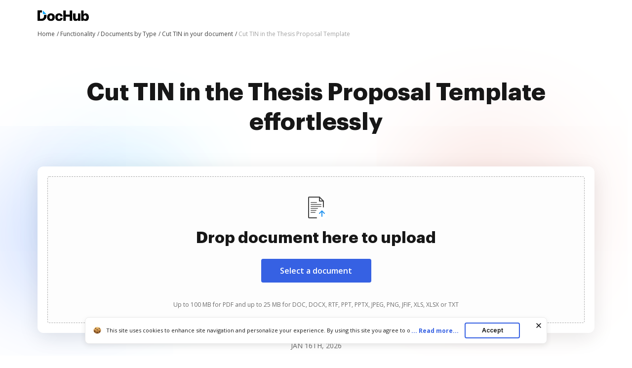

--- FILE ---
content_type: text/plain
request_url: https://www.dochub.com/mtrcs/g/collect?v=2&tid=G-DESM002YVE&gtm=45je61e1v882947858za20gzb866772548zd866772548&_p=1768599586696&gcs=G111&gcd=13t3t3t3t5l1&npa=0&dma=0&cid=9278721.1768599591&ecid=1470865603&ul=en-us%40posix&sr=1280x720&frm=0&pscdl=noapi&_fplc=0&ur=US-OH&_eu=AAgAAGQ&sst.rnd=1218800782.1768599588&sst.tft=1768599586696&sst.syn=1&sst.lpc=126845976&sst.navt=n&sst.ude=0&sst.sw_exp=1&_s=2&tag_exp=103116026~103200004~104527906~104528500~104684208~104684211~105391253~115938466~115938468~117041588&dl=https%3A%2F%2Fwww.dochub.com%2Fen%2Ffunctionalities%2Fcut-tin-in-the-thesis-proposal-template&sid=1768599590&sct=1&seg=0&dt=Cut%20TIN%20in%20the%20Thesis%20Proposal%20Template%20%7C%20DocHub&_tu=DA&en=function_page&_c=1&ep.exp_guest_id=bf36b266f9.1768599586&ep.user_agent=Mozilla%2F5.0%20(Macintosh%3B%20Intel%20Mac%20OS%20X%2010_15_7)%20AppleWebKit%2F537.36%20(KHTML%2C%20like%20Gecko)%20Chrome%2F131.0.0.0%20Safari%2F537.36%3B%20ClaudeBot%2F1.0%3B%20%2Bclaudebot%40anthropic.com)&ep.server_source=false&_et=39&tfd=4443&richsstsse
body_size: -586
content:
event: message
data: {"send_pixel":["https://analytics.google.com/g/s/collect?dma=0&npa=0&gcs=G111&gcd=13t3t3t3t5l1&gtm=45j91e61e1v882947858z99235464744za20gzb866772548zd866772548&tag_exp=103116026~103200004~104527906~104528500~104684208~104684211~105391253~115938466~115938468~117041588&_is_sw=0&_tu=DA&_gsid=DESM002YVE49rp1Ew__ljtOYl5DLe9gA"],"options":{}}

event: message
data: {"response":{"status_code":200,"body":""}}



--- FILE ---
content_type: image/svg+xml
request_url: https://cdn.mrkhub.com/dochub-frontend/197/images/_modules/services-reviews/g2crowd.svg
body_size: 1239
content:
<svg width="30" height="30" viewBox="0 0 30 30" fill="none" xmlns="http://www.w3.org/2000/svg">
<rect width="30" height="30" rx="15" fill="#EA593C"/>
<path d="M15.08 24.375C10.9036 24.3637 7.26453 21.7255 6.07743 17.7905C5.08599 14.4932 5.72877 11.4794 7.95873 8.84556C9.32956 7.22702 11.0974 6.23495 13.1756 5.81041C14.3381 5.57331 15.5355 5.56352 16.7017 5.78156C16.8322 5.80539 16.8334 5.84051 16.7826 5.94586C16.209 7.13985 15.6382 8.33552 15.07 9.53286C15.0559 9.5703 15.0298 9.60201 14.9958 9.623C14.9617 9.644 14.9217 9.6531 14.8819 9.64887C13.6869 9.67942 12.5365 10.1087 11.6137 10.8685C10.6909 11.6282 10.0487 12.6748 9.78922 13.8416C9.21668 16.392 10.5963 19.0302 13.0307 19.9652C14.9628 20.7071 16.7607 20.4117 18.3961 19.1438C18.4795 19.081 18.514 19.0685 18.5736 19.172C19.2007 20.2694 19.8332 21.3647 20.4712 22.458C20.527 22.5539 20.5069 22.5972 20.4242 22.6549C19.1923 23.5264 17.7673 24.0859 16.2715 24.2853C15.8762 24.3363 15.4785 24.3662 15.08 24.375V24.375Z" fill="white"/>
<path d="M21.5685 21.6598C21.5171 21.6322 21.5027 21.5758 21.4764 21.53C20.7631 20.2967 20.0524 19.0621 19.3442 17.8263C19.3202 17.7757 19.2809 17.7339 19.2318 17.7067C19.1828 17.6794 19.1265 17.6682 19.0708 17.6746C17.6548 17.679 16.2395 17.6746 14.8235 17.6746H14.6473C14.646 17.6202 14.6658 17.5674 14.7025 17.5272C15.4215 16.278 16.141 15.0289 16.8609 13.7797C16.88 13.7384 16.9116 13.7041 16.9512 13.6816C16.9908 13.6591 17.0364 13.6495 17.0817 13.6543C18.5311 13.658 19.9801 13.658 21.4287 13.6543C21.4737 13.6496 21.5191 13.6591 21.5584 13.6816C21.5977 13.7042 21.6289 13.7385 21.6476 13.7797C22.3704 15.0393 23.0966 16.2973 23.8261 17.5536C23.8505 17.5857 23.8642 17.6247 23.8653 17.6651C23.8664 17.7055 23.8549 17.7452 23.8324 17.7787C23.0995 19.0442 22.3694 20.3084 21.6419 21.5714C21.6225 21.6033 21.6137 21.6472 21.5685 21.6598Z" fill="white"/>
<path d="M18.5147 8.39407C18.2551 8.13445 18.013 7.88612 17.7622 7.64155C17.6844 7.5663 17.739 7.51049 17.7722 7.45342C18.0593 6.95361 18.5266 6.58252 19.0785 6.41621C19.4129 6.30585 19.7667 6.26669 20.1172 6.30125C20.4676 6.33581 20.807 6.44332 21.1134 6.61688C22.2422 7.22704 22.1412 8.6424 21.4896 9.28204C21.2426 9.5199 20.9628 9.72115 20.6587 9.87966C20.3452 10.0465 20.0316 10.2039 19.7244 10.3813C19.4691 10.5275 19.2703 10.7294 19.1782 11.0216C19.1405 11.1395 19.1631 11.1702 19.2892 11.169C20.1182 11.164 20.9478 11.169 21.7775 11.164C21.9029 11.164 21.9499 11.1878 21.9449 11.3245C21.9336 11.6174 21.938 11.9108 21.9449 12.2024C21.9449 12.2952 21.9192 12.3279 21.8239 12.3279C20.4907 12.3253 19.1579 12.3253 17.8255 12.3279C17.7628 12.3279 17.7045 12.3279 17.7039 12.2369C17.7039 11.3138 17.8744 10.4541 18.5968 9.79563C18.941 9.4909 19.3273 9.23745 19.7438 9.04312C19.9721 8.93149 20.2028 8.82489 20.4023 8.6631C20.5766 8.52137 20.697 8.34955 20.7095 8.11752C20.7283 7.75443 20.4411 7.48478 20.0072 7.45656C19.3832 7.41204 18.933 7.69298 18.6182 8.21472C18.5868 8.26614 18.558 8.31882 18.5147 8.39407V8.39407Z" fill="white"/>
</svg>


--- FILE ---
content_type: text/plain
request_url: https://www.dochub.com/mtrcs/g/collect?v=2&tid=G-DESM002YVE&gtm=45je61e1v882947858z8866772548za20gzb866772548zd866772548&_p=1768599586696&gcs=G111&gcd=13t3t3t3t5l1&npa=0&dma=0&cid=9278721.1768599591&ecid=1470865603&ul=en-us%40posix&sr=1280x720&_fplc=0&ur=US-OH&frm=0&pscdl=noapi&_eu=AgAAAGA&sst.rnd=1218800782.1768599588&sst.tft=1768599586696&sst.lpc=126845976&sst.navt=n&sst.ude=0&sst.sw_exp=1&_s=1&tag_exp=103116026~103200004~104527906~104528500~104684208~104684211~105391253~115938466~115938468~117041588&dl=https%3A%2F%2Fwww.dochub.com%2Fen%2Ffunctionalities%2Fcut-tin-in-the-thesis-proposal-template&sid=1768599590&sct=1&seg=0&dt=Cut%20TIN%20in%20the%20Thesis%20Proposal%20Template%20%7C%20DocHub&_tu=DA&en=page_view&_fv=1&_nsi=1&_ss=1&ep.exp_guest_id=bf36b266f9.1768599586&ep.user_agent=Mozilla%2F5.0%20(Macintosh%3B%20Intel%20Mac%20OS%20X%2010_15_7)%20AppleWebKit%2F537.36%20(KHTML%2C%20like%20Gecko)%20Chrome%2F131.0.0.0%20Safari%2F537.36%3B%20ClaudeBot%2F1.0%3B%20%2Bclaudebot%40anthropic.com)&ep.server_source=false&tfd=4380&richsstsse
body_size: -176
content:
event: message
data: {"send_pixel":["https://analytics.google.com/g/s/collect?dma=0&npa=0&gcs=G111&gcd=13t3t3t3t5l1&gtm=45j91e61f0h2v882947858z8866772548z99235464744za20gzb866772548zd866772548&tag_exp=103116026~103200004~104527906~104528500~104684208~104684211~105391253~115938466~115938468~117041588&_is_sw=0&_tu=DA&_gsid=DESM002YVEIcNXLrfVgOnqRIS7z5eTvg"],"options":{}}

event: message
data: {"send_pixel":["https://stats.g.doubleclick.net/g/collect?v=2&dma=0&npa=0&gcs=G111&gcd=13t3t3t3t5l1&tid=G-DESM002YVE&cid=9278721.1768599591&gtm=45j91e61f0h2v882947858z8866772548z99235464744za20gzb866772548zd866772548&tag_exp=103116026~103200004~104527906~104528500~104684208~104684211~105391253~115938466~115938468~117041588&_is_sw=0&_tu=DA&aip=1"],"options":{}}

event: message
data: {"send_pixel":["${transport_url}/_/set_cookie?val=65huzQHlAocx4wuaT4X%2BsBeFwafjLu%2Flg3h6i1d7CXvdmtPrie%2F%2BL9XNNF%2FuxYpwiWrKDIugUxtxW4tzULLqfV43C1hxG6Oc4wpRtHtL7%2BSYO4uFc4%2FB6ysPceF9tOkcBLRzbbKWQ0whYE6Dt%2Fas4ayVL1s1KJ6B%2BeUzyTizH9bzVilomKRVgBHueJniln2ca518YG0%3D&path=${encoded_path}"]}

event: message
data: {"send_pixel":["https://c.bing.com/c.gif?Red3=BACID_350519&vid=1bc563bf51d74d83b54c9bc8c017bca5"]}

event: message
data: {"response":{"status_code":200,"body":""}}

